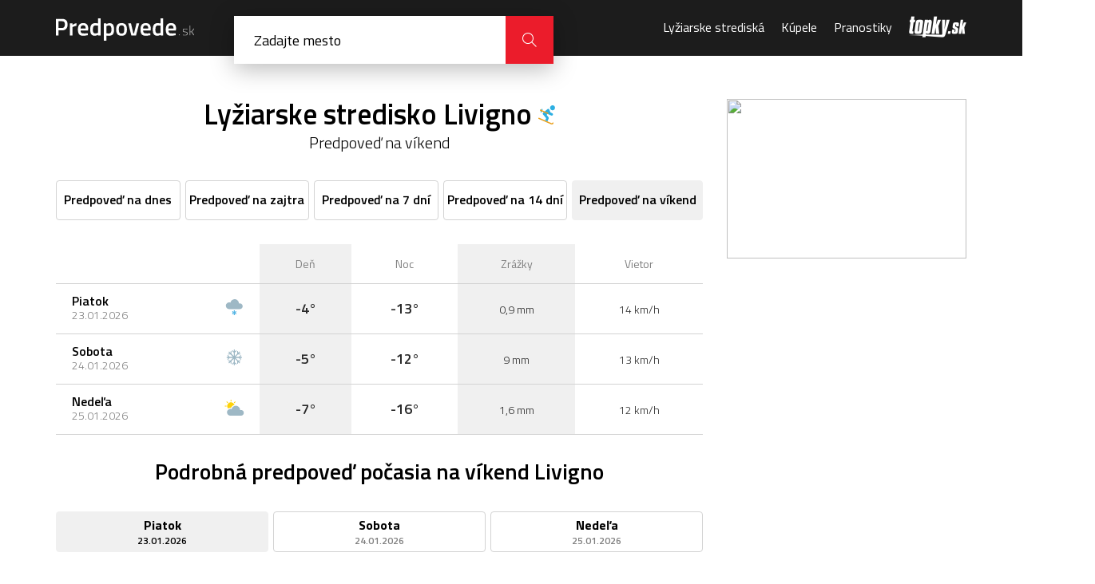

--- FILE ---
content_type: text/html; charset=UTF-8
request_url: https://predpovede.topky.sk/lyziarske-stredisko/pocasie-livigno/vikend
body_size: 5768
content:
<!doctype html>
<html lang="sk">
<head>
    <script>window.gdprAppliesGlobally=true;(function(){function a(e){if(!window.frames[e]){if(document.body&&document.body.firstChild){var t=document.body;var n=document.createElement("iframe");n.style.display="none";n.name=e;n.title=e;t.insertBefore(n,t.firstChild)}else{setTimeout(function(){a(e)},5)}}}function e(n,r,o,c,s){function e(e,t,n,a){if(typeof n!=="function"){return}if(!window[r]){window[r]=[]}var i=false;if(s){i=s(e,t,n)}if(!i){window[r].push({command:e,parameter:t,callback:n,version:a})}}e.stub=true;function t(a){if(!window[n]||window[n].stub!==true){return}if(!a.data){return}var i=typeof a.data==="string";var e;try{e=i?JSON.parse(a.data):a.data}catch(t){return}if(e[o]){var r=e[o];window[n](r.command,r.parameter,function(e,t){var n={};n[c]={returnValue:e,success:t,callId:r.callId};a.source.postMessage(i?JSON.stringify(n):n,"*")},r.version)}}if(typeof window[n]!=="function"){window[n]=e;if(window.addEventListener){window.addEventListener("message",t,false)}else{window.attachEvent("onmessage",t)}}}e("__tcfapi","__tcfapiBuffer","__tcfapiCall","__tcfapiReturn");a("__tcfapiLocator");(function(e){var t=document.createElement("script");t.id="spcloader";t.type="text/javascript";t.async=true;t.src="https://sdk.privacy-center.org/"+e+"/loader.js?target="+document.location.hostname;t.charset="utf-8";var n=document.getElementsByTagName("script")[0];n.parentNode.insertBefore(t,n)})("6851976e-5ccc-43e6-bfe4-b929fcc27bc1")})();</script> 
	<script src="https://zoznamstatic.sk/didomi/didomi.min.js"></script> 
	<meta charset="utf-8">
	<title>Lyžiarske stredisko Livigno (IT), predpoveď počasia na víkend | Predpovede.sk</title>
	<meta name="viewport" content="width=device-width, initial-scale=1, maximum-scale=1, user-scalable=no">
	<meta name="description" content="Podrobná predpoveď počasia pre lyžiarske stredisko Livigno na víkend. Aktualizované počasie cez deň a v noci, teploty a ďalšie informácie o počasí." />
	<meta name="autor" content="Zoznam s.r.o." />
	<meta property="og:image" content="https://cdn.predpovede.topky.sk/img/predpovede-og-image.png"/>
	<meta property="og:image:width" content="1200" />
	<meta property="og:image:height" content="630" />
	<base href="https://predpovede.topky.sk/" />
	<link rel="apple-touch-icon" sizes="57x57" href="https://cdn.predpovede.topky.sk/favicon/apple-icon-57x57.png">
	<link rel="apple-touch-icon" sizes="60x60" href="https://cdn.predpovede.topky.sk/favicon/apple-icon-60x60.png">
	<link rel="apple-touch-icon" sizes="72x72" href="https://cdn.predpovede.topky.sk/favicon/apple-icon-72x72.png">
	<link rel="apple-touch-icon" sizes="76x76" href="https://cdn.predpovede.topky.sk/favicon/apple-icon-76x76.png">
	<link rel="apple-touch-icon" sizes="114x114" href="https://cdn.predpovede.topky.sk/favicon/apple-icon-114x114.png">
	<link rel="apple-touch-icon" sizes="120x120" href="https://cdn.predpovede.topky.sk/favicon/apple-icon-120x120.png">
	<link rel="apple-touch-icon" sizes="144x144" href="https://cdn.predpovede.topky.sk/favicon/apple-icon-144x144.png">
	<link rel="apple-touch-icon" sizes="152x152" href="https://cdn.predpovede.topky.sk/favicon/apple-icon-152x152.png">
	<link rel="apple-touch-icon" sizes="180x180" href="https://cdn.predpovede.topky.sk/favicon/apple-icon-180x180.png">
	<link rel="icon" type="image/png" sizes="192x192"  href="https://cdn.predpovede.topky.sk/favicon/android-icon-192x192.png">
	<link rel="icon" type="image/png" sizes="32x32" href="https://cdn.predpovede.topky.sk/favicon/favicon-32x32.png">
	<link rel="icon" type="image/png" sizes="96x96" href="https://cdn.predpovede.topky.sk/favicon/favicon-96x96.png">
	<link rel="icon" type="image/png" sizes="16x16" href="https://cdn.predpovede.topky.sk/favicon/favicon-16x16.png">
	<link rel="manifest" href="https://cdn.predpovede.topky.sk/favicon/manifest.json">
	<meta name="msapplication-TileColor" content="#ffffff">
	<meta name="msapplication-TileImage" content="https://cdn.predpovede.topky.sk/favicon/ms-icon-144x144.png">
	<meta name="theme-color" content="#ffffff">
	<link rel="stylesheet" href="https://fonts.googleapis.com/css?family=Titillium+Web:300,400,600,700&amp;subset=latin-ext">
	<link rel="stylesheet" href="https://cdn.predpovede.topky.sk/css/style.css">
	<link rel="stylesheet" href="https://cdn.predpovede.topky.sk/css/add.css?v=12">
		<script src="https://ajax.googleapis.com/ajax/libs/jquery/3.3.1/jquery.min.js"></script>
	<script src="https://cdn.predpovede.topky.sk/js/slick.min.js"></script>
	<script src="https://cdn.predpovede.topky.sk/js/scripts.js?v=7"></script>
	<script src="https://cdn.predpovede.topky.sk/js/cookie.js"></script>
	<link rel="stylesheet" href="https://cdn.predpovede.topky.sk/chartist/chartist.min.css">
	<!-- Google Tag Manager -->
	<script>(function(w,d,s,l,i){w[l]=w[l]||[];w[l].push({'gtm.start':
	new Date().getTime(),event:'gtm.js'});var f=d.getElementsByTagName(s)[0],
	j=d.createElement(s),dl=l!='dataLayer'?'&l='+l:'';j.async=true;j.src=
	'https://www.googletagmanager.com/gtm.js?id='+i+dl;f.parentNode.insertBefore(j,f);
	})(window,document,'script','dataLayer','GTM-TZ68MQG');</script>
	<!-- End Google Tag Manager -->
	<script>
		var static_url = 'https://cdn.predpovede.topky.sk/';
	</script>
	<script async='async' src='https://www.googletagservices.com/tag/js/gpt.js'></script>
	<script src="https://cdn.predpovede.topky.sk/js/googletag_7_14.js?v=2"></script>
	</head>
	<body>
		<!-- Google Tag Manager (noscript) -->
		<noscript><iframe src="https://www.googletagmanager.com/ns.html?id=GTM-TZ68MQG"
		height="0" width="0" style="display:none;visibility:hidden"></iframe></noscript>
		<!-- End Google Tag Manager (noscript) -->
		<div id="main">
			<header>
				<div class="header-content">
					<div class="col-left">
						<a class="logo" href=""><img src="https://cdn.predpovede.topky.sk/img/logo.svg" alt="Predpovede.sk"></a>
						<form method="POST" class="search clearfix" autocomplete="off">
							<input type="text" name="search" placeholder="Zadajte mesto">
							<!--<button class="icon-position" type="button"></button>-->
							<div class="findl"><div></div><div></div></div>
							<button class="icon-close" type="button"></button>
							<button class="icon-magnifier" type="submit"></button>
							<ul>
																<li><a href="zoznam-miest">Zoznam všetkých slovenských miest a oblastí</a></li>
							</ul>
						</form>
						<div class="search-overlay"></div>
					</div>
					<div class="col-right">
						<nav>
							<ul>
								<li>
									<span>Menu</span>
									<button class="icon-close"></button>
								</li>
								<!--<li><a href="snehove-spravy">Snehové správy</a></li>-->
								<li><a href="lyziarske-strediska">Lyžiarske strediská</a></li>
								<li><a href="kupele">Kúpele</a></li>
								<li><a href="pranostiky">Pranostiky</a></li>
								<li>© Autorské práva sú vyhradené a vykonáva ich Zoznam, s.r.o.</li>
							</ul>
						</nav>
						<a class="topky-logo" href="https://www.topky.sk/" target="_blank"><i class="icon-topky"></i></a>
						<!--<button class="icon-position"></button>-->
						<button class="icon-magnifier"></button>
						<button class="icon-menu"></button>
					</div>
				</div>
			</header>
						<div class="main-content">
				<div class="main-content-left">
										<h1>Lyžiarske stredisko Livigno <img src="https://cdn.predpovede.topky.sk/img/ski.svg" /><div class="meteo-state">Predpoveď na víkend</div></h1>
					<ul class="meteo-overview-tabs city">
												<li><a href="lyziarske-stredisko/pocasie-livigno"><span>Predpoveď na dnes</span> <span>Dnes</span></a></li>						<li><a href="lyziarske-stredisko/pocasie-livigno/zajtra"><span>Predpoveď na zajtra</span> <span>zajtra</span></a></li>						<li><a href="lyziarske-stredisko/pocasie-livigno/7dni"><span>Predpoveď na 7 dní</span> <span>7 dní</span></a></li>						<li><a href="lyziarske-stredisko/pocasie-livigno/14dni"><span>Predpoveď na 14 dní</span> <span>14 dní</span></a></li>						<li class="current"><span>Predpoveď na víkend</span> <span>Víkend</span></li>					</ul>
										<div class="meteo-overview-tab-content current">
						<table class="type1">
							<tbody>
							<tr>
								<th></th>
								<th class="meteo-icon"></th>
								<th>Deň</th>
								<th>Noc</th>
								<th class="mobile-hide">Zrážky</th>
								<th class="mobile-hide">Vietor</th>
							</tr>
							<tr>
										<td><span class="date"><strong>Piatok</strong>23.01.2026</span></td>
										<td class="meteo-icon"><img src="https://cdn.predpovede.topky.sk/img/meteo/pocasie-slabe-snezenie.svg" alt="Predpoveď počasia - Slabé sneženie" title="Slabé sneženie"></td>
										<td><strong>-4°</strong></td>
										<td><strong>-13°</strong></td>
										<td class="mobile-hide"><small>0,9 mm</small></td>
										<td class="mobile-hide"><small>14 km/h</small></td>
									</tr><tr>
										<td><span class="date"><strong>Sobota</strong>24.01.2026</span></td>
										<td class="meteo-icon"><img src="https://cdn.predpovede.topky.sk/img/meteo/pocasie-snezenie.svg" alt="Predpoveď počasia - Mierny sneh" title="Mierny sneh"></td>
										<td><strong>-5°</strong></td>
										<td><strong>-12°</strong></td>
										<td class="mobile-hide"><small>9 mm</small></td>
										<td class="mobile-hide"><small>13 km/h</small></td>
									</tr><tr>
										<td><span class="date"><strong>Nedeľa</strong>25.01.2026</span></td>
										<td class="meteo-icon"><img src="https://cdn.predpovede.topky.sk/img/meteo/pocasie-polooblacno.svg" alt="Predpoveď počasia - Polooblačno" title="Polooblačno"></td>
										<td><strong>-7°</strong></td>
										<td><strong>-16°</strong></td>
										<td class="mobile-hide"><small>1,6 mm</small></td>
										<td class="mobile-hide"><small>12 km/h</small></td>
									</tr>							</tbody>
						</table>
					</div>					<div style="text-align:center;margin:0 auto 32px">
					<!-- /60012913/Predpovede-leaderboard -->
<div id='Predpovede-leaderboard'>
<script>googletag.cmd.push(function() { googletag.display('Predpovede-leaderboard'); });</script>
</div>
					</div>
					<h2 id="aktualne">Podrobná predpoveď počasia na víkend Livigno</h2>
					<div class="meteo-overview-week">
						<ul class="meteo-overview-tabs">
							<li data-tab="weekend-tab-piatok" class="current"><a href="lyziarske-stredisko/pocasie-livigno/vikend#piatok"><strong>Piatok</strong><span>23.01.2026</span></a></li><li data-tab="weekend-tab-sobota"><a href="lyziarske-stredisko/pocasie-livigno/vikend#sobota"><strong>Sobota</strong><span>24.01.2026</span></a></li><li data-tab="weekend-tab-nedela"><a href="lyziarske-stredisko/pocasie-livigno/vikend#nedela"><strong>Nedeľa</strong><span>25.01.2026</span></a></li>						</ul>
				<div id="weekend-tab-piatok" class="meteo-overview-tab-content current">						<div class="meteo-table">
							<div class="column">
								<div class="row meteo-info-top">
									<div class="meteo-info">Teplota</div>
								</div>
								<div class="row">
									<div class="meteo-info">Pocitová teplota</div>
								</div>
								<div class="row">
									<div class="meteo-info">Tlak vzduchu</div>
								</div>
								<div class="row">
									<div class="meteo-info">Riziko zrážok</div>
								</div>
								<div class="row">
									<div class="meteo-info">Množstvo zrážok</div>
								</div>
								<div class="row">
									<div class="meteo-info">Rýchlosť vetra</div>
								</div>
								<div class="row">
									<div class="meteo-info">Smer vetra</div>
								</div>
								<div class="row">
									<div class="meteo-info">Vlhkosť</div>
								</div>
								<div class="row">
									<div class="meteo-info">Viditeľnosť</div>
								</div>
							</div>
							
									<div class="column">
										<div class="row meteo-info-top">
											<div class="meteo-info">0:00</div>
											<img src="https://cdn.predpovede.topky.sk/img/meteo/pocasie-jasno-noc.svg" alt="Predpoveď počasia - Jasno" title="Jasno">
											<div class="meteo-value">-12°</div>
											<button class="icon-arrow-down"></button>
										</div>
										<div class="meteo-info-mobile">
											<div class="row">
												<div class="meteo-mobile-text">Pocitová teplota</div>
												<div class="meteo-value">-17°</div>
											</div>
											<div class="row">
												<div class="meteo-mobile-text">Tlak vzduchu</div>
												<div class="meteo-value">1005 hPA</div>
											</div>
											<div class="row">
												<div class="meteo-mobile-text">Riziko zrážok</div>
												<div class="meteo-value">0 %</div>
											</div>
											<div class="row">
												<div class="meteo-mobile-text">Množstvo zrážok</div>
												<div class="meteo-value">0,0 mm</div>
											</div>
											<div class="row">
												<div class="meteo-mobile-text">Rýchlosť vetra</div>
												<div class="meteo-value">7 km/h</div>
											</div>
											<div class="row">
												<div class="meteo-mobile-text">Smer vetra</div>
												<div class="meteo-value"><img src="https://cdn.predpovede.topky.sk/img/meteo/winddir.svg" class="winddir" style="transform: rotate(202deg)" title="JJZ" /></div>
											</div>
											<div class="row">
												<div class="meteo-mobile-text">Vlhkosť</div>
												<div class="meteo-value">66 %</div>
											</div>
											<div class="row">
												<div class="meteo-mobile-text">Viditeľnosť</div>
												<div class="meteo-value">>10 km</div>
											</div>
										</div>
									</div>
									<div class="column">
										<div class="row meteo-info-top">
											<div class="meteo-info">3:00</div>
											<img src="https://cdn.predpovede.topky.sk/img/meteo/pocasie-jasno-noc.svg" alt="Predpoveď počasia - Jasno" title="Jasno">
											<div class="meteo-value">-13°</div>
											<button class="icon-arrow-down"></button>
										</div>
										<div class="meteo-info-mobile">
											<div class="row">
												<div class="meteo-mobile-text">Pocitová teplota</div>
												<div class="meteo-value">-18°</div>
											</div>
											<div class="row">
												<div class="meteo-mobile-text">Tlak vzduchu</div>
												<div class="meteo-value">1006 hPA</div>
											</div>
											<div class="row">
												<div class="meteo-mobile-text">Riziko zrážok</div>
												<div class="meteo-value">0 %</div>
											</div>
											<div class="row">
												<div class="meteo-mobile-text">Množstvo zrážok</div>
												<div class="meteo-value">0,0 mm</div>
											</div>
											<div class="row">
												<div class="meteo-mobile-text">Rýchlosť vetra</div>
												<div class="meteo-value">9 km/h</div>
											</div>
											<div class="row">
												<div class="meteo-mobile-text">Smer vetra</div>
												<div class="meteo-value"><img src="https://cdn.predpovede.topky.sk/img/meteo/winddir.svg" class="winddir" style="transform: rotate(200deg)" title="JJZ" /></div>
											</div>
											<div class="row">
												<div class="meteo-mobile-text">Vlhkosť</div>
												<div class="meteo-value">76 %</div>
											</div>
											<div class="row">
												<div class="meteo-mobile-text">Viditeľnosť</div>
												<div class="meteo-value">>10 km</div>
											</div>
										</div>
									</div>
									<div class="column">
										<div class="row meteo-info-top">
											<div class="meteo-info">6:00</div>
											<img src="https://cdn.predpovede.topky.sk/img/meteo/pocasie-polooblacno-noc.svg" alt="Predpoveď počasia - Polooblačno" title="Polooblačno">
											<div class="meteo-value">-12°</div>
											<button class="icon-arrow-down"></button>
										</div>
										<div class="meteo-info-mobile">
											<div class="row">
												<div class="meteo-mobile-text">Pocitová teplota</div>
												<div class="meteo-value">-17°</div>
											</div>
											<div class="row">
												<div class="meteo-mobile-text">Tlak vzduchu</div>
												<div class="meteo-value">1004 hPA</div>
											</div>
											<div class="row">
												<div class="meteo-mobile-text">Riziko zrážok</div>
												<div class="meteo-value">0 %</div>
											</div>
											<div class="row">
												<div class="meteo-mobile-text">Množstvo zrážok</div>
												<div class="meteo-value">0,0 mm</div>
											</div>
											<div class="row">
												<div class="meteo-mobile-text">Rýchlosť vetra</div>
												<div class="meteo-value">11 km/h</div>
											</div>
											<div class="row">
												<div class="meteo-mobile-text">Smer vetra</div>
												<div class="meteo-value"><img src="https://cdn.predpovede.topky.sk/img/meteo/winddir.svg" class="winddir" style="transform: rotate(192deg)" title="JJZ" /></div>
											</div>
											<div class="row">
												<div class="meteo-mobile-text">Vlhkosť</div>
												<div class="meteo-value">87 %</div>
											</div>
											<div class="row">
												<div class="meteo-mobile-text">Viditeľnosť</div>
												<div class="meteo-value">>10 km</div>
											</div>
										</div>
									</div>
									<div class="column">
										<div class="row meteo-info-top">
											<div class="meteo-info">9:00</div>
											<img src="https://cdn.predpovede.topky.sk/img/meteo/pocasie-slabe-snezenie.svg" alt="Predpoveď počasia - Slabé sneženie" title="Slabé sneženie">
											<div class="meteo-value">-10°</div>
											<button class="icon-arrow-down"></button>
										</div>
										<div class="meteo-info-mobile">
											<div class="row">
												<div class="meteo-mobile-text">Pocitová teplota</div>
												<div class="meteo-value">-15°</div>
											</div>
											<div class="row">
												<div class="meteo-mobile-text">Tlak vzduchu</div>
												<div class="meteo-value">1004 hPA</div>
											</div>
											<div class="row">
												<div class="meteo-mobile-text">Riziko zrážok</div>
												<div class="meteo-value">0 %</div>
											</div>
											<div class="row">
												<div class="meteo-mobile-text">Množstvo zrážok</div>
												<div class="meteo-value">0,0 mm</div>
											</div>
											<div class="row">
												<div class="meteo-mobile-text">Rýchlosť vetra</div>
												<div class="meteo-value">12 km/h</div>
											</div>
											<div class="row">
												<div class="meteo-mobile-text">Smer vetra</div>
												<div class="meteo-value"><img src="https://cdn.predpovede.topky.sk/img/meteo/winddir.svg" class="winddir" style="transform: rotate(188deg)" title="J" /></div>
											</div>
											<div class="row">
												<div class="meteo-mobile-text">Vlhkosť</div>
												<div class="meteo-value">93 %</div>
											</div>
											<div class="row">
												<div class="meteo-mobile-text">Viditeľnosť</div>
												<div class="meteo-value">>10 km</div>
											</div>
										</div>
									</div>
									<div class="column">
										<div class="row meteo-info-top">
											<div class="meteo-info">12:00</div>
											<img src="https://cdn.predpovede.topky.sk/img/meteo/pocasie-slabe-snezenie.svg" alt="Predpoveď počasia - Slabé sneženie" title="Slabé sneženie">
											<div class="meteo-value">-4°</div>
											<button class="icon-arrow-down"></button>
										</div>
										<div class="meteo-info-mobile">
											<div class="row">
												<div class="meteo-mobile-text">Pocitová teplota</div>
												<div class="meteo-value">-9°</div>
											</div>
											<div class="row">
												<div class="meteo-mobile-text">Tlak vzduchu</div>
												<div class="meteo-value">999 hPA</div>
											</div>
											<div class="row">
												<div class="meteo-mobile-text">Riziko zrážok</div>
												<div class="meteo-value">0 %</div>
											</div>
											<div class="row">
												<div class="meteo-mobile-text">Množstvo zrážok</div>
												<div class="meteo-value">0,0 mm</div>
											</div>
											<div class="row">
												<div class="meteo-mobile-text">Rýchlosť vetra</div>
												<div class="meteo-value">14 km/h</div>
											</div>
											<div class="row">
												<div class="meteo-mobile-text">Smer vetra</div>
												<div class="meteo-value"><img src="https://cdn.predpovede.topky.sk/img/meteo/winddir.svg" class="winddir" style="transform: rotate(181deg)" title="J" /></div>
											</div>
											<div class="row">
												<div class="meteo-mobile-text">Vlhkosť</div>
												<div class="meteo-value">90 %</div>
											</div>
											<div class="row">
												<div class="meteo-mobile-text">Viditeľnosť</div>
												<div class="meteo-value">>10 km</div>
											</div>
										</div>
									</div>
									<div class="column">
										<div class="row meteo-info-top">
											<div class="meteo-info">15:00</div>
											<img src="https://cdn.predpovede.topky.sk/img/meteo/pocasie-slabe-snezenie.svg" alt="Predpoveď počasia - Slabé sneženie" title="Slabé sneženie">
											<div class="meteo-value">-4°</div>
											<button class="icon-arrow-down"></button>
										</div>
										<div class="meteo-info-mobile">
											<div class="row">
												<div class="meteo-mobile-text">Pocitová teplota</div>
												<div class="meteo-value">-9°</div>
											</div>
											<div class="row">
												<div class="meteo-mobile-text">Tlak vzduchu</div>
												<div class="meteo-value">999 hPA</div>
											</div>
											<div class="row">
												<div class="meteo-mobile-text">Riziko zrážok</div>
												<div class="meteo-value">100 %</div>
											</div>
											<div class="row">
												<div class="meteo-mobile-text">Množstvo zrážok</div>
												<div class="meteo-value">0,1 mm</div>
											</div>
											<div class="row">
												<div class="meteo-mobile-text">Rýchlosť vetra</div>
												<div class="meteo-value">12 km/h</div>
											</div>
											<div class="row">
												<div class="meteo-mobile-text">Smer vetra</div>
												<div class="meteo-value"><img src="https://cdn.predpovede.topky.sk/img/meteo/winddir.svg" class="winddir" style="transform: rotate(170deg)" title="J" /></div>
											</div>
											<div class="row">
												<div class="meteo-mobile-text">Vlhkosť</div>
												<div class="meteo-value">89 %</div>
											</div>
											<div class="row">
												<div class="meteo-mobile-text">Viditeľnosť</div>
												<div class="meteo-value">>10 km</div>
											</div>
										</div>
									</div>
									<div class="column">
										<div class="row meteo-info-top">
											<div class="meteo-info">18:00</div>
											<img src="https://cdn.predpovede.topky.sk/img/meteo/pocasie-slabe-snezenie.svg" alt="Predpoveď počasia - Slabé sneženie" title="Slabé sneženie">
											<div class="meteo-value">-9°</div>
											<button class="icon-arrow-down"></button>
										</div>
										<div class="meteo-info-mobile">
											<div class="row">
												<div class="meteo-mobile-text">Pocitová teplota</div>
												<div class="meteo-value">-15°</div>
											</div>
											<div class="row">
												<div class="meteo-mobile-text">Tlak vzduchu</div>
												<div class="meteo-value">1002 hPA</div>
											</div>
											<div class="row">
												<div class="meteo-mobile-text">Riziko zrážok</div>
												<div class="meteo-value">100 %</div>
											</div>
											<div class="row">
												<div class="meteo-mobile-text">Množstvo zrážok</div>
												<div class="meteo-value">0,1 mm</div>
											</div>
											<div class="row">
												<div class="meteo-mobile-text">Rýchlosť vetra</div>
												<div class="meteo-value">12 km/h</div>
											</div>
											<div class="row">
												<div class="meteo-mobile-text">Smer vetra</div>
												<div class="meteo-value"><img src="https://cdn.predpovede.topky.sk/img/meteo/winddir.svg" class="winddir" style="transform: rotate(173deg)" title="J" /></div>
											</div>
											<div class="row">
												<div class="meteo-mobile-text">Vlhkosť</div>
												<div class="meteo-value">96 %</div>
											</div>
											<div class="row">
												<div class="meteo-mobile-text">Viditeľnosť</div>
												<div class="meteo-value">>10 km</div>
											</div>
										</div>
									</div>
									<div class="column">
										<div class="row meteo-info-top">
											<div class="meteo-info">21:00</div>
											<img src="https://cdn.predpovede.topky.sk/img/meteo/pocasie-snezenie.svg" alt="Predpoveď počasia - Mierny sneh" title="Mierny sneh">
											<div class="meteo-value">-10°</div>
											<button class="icon-arrow-down"></button>
										</div>
										<div class="meteo-info-mobile">
											<div class="row">
												<div class="meteo-mobile-text">Pocitová teplota</div>
												<div class="meteo-value">-17°</div>
											</div>
											<div class="row">
												<div class="meteo-mobile-text">Tlak vzduchu</div>
												<div class="meteo-value">1004 hPA</div>
											</div>
											<div class="row">
												<div class="meteo-mobile-text">Riziko zrážok</div>
												<div class="meteo-value">100 %</div>
											</div>
											<div class="row">
												<div class="meteo-mobile-text">Množstvo zrážok</div>
												<div class="meteo-value">0,1 mm</div>
											</div>
											<div class="row">
												<div class="meteo-mobile-text">Rýchlosť vetra</div>
												<div class="meteo-value">13 km/h</div>
											</div>
											<div class="row">
												<div class="meteo-mobile-text">Smer vetra</div>
												<div class="meteo-value"><img src="https://cdn.predpovede.topky.sk/img/meteo/winddir.svg" class="winddir" style="transform: rotate(170deg)" title="J" /></div>
											</div>
											<div class="row">
												<div class="meteo-mobile-text">Vlhkosť</div>
												<div class="meteo-value">98 %</div>
											</div>
											<div class="row">
												<div class="meteo-mobile-text">Viditeľnosť</div>
												<div class="meteo-value">5 km</div>
											</div>
										</div>
									</div>						</div>
				</div><div id="weekend-tab-sobota" class="meteo-overview-tab-content">						<div class="meteo-table">
							<div class="column">
								<div class="row meteo-info-top">
									<div class="meteo-info">Teplota</div>
								</div>
								<div class="row">
									<div class="meteo-info">Pocitová teplota</div>
								</div>
								<div class="row">
									<div class="meteo-info">Tlak vzduchu</div>
								</div>
								<div class="row">
									<div class="meteo-info">Riziko zrážok</div>
								</div>
								<div class="row">
									<div class="meteo-info">Množstvo zrážok</div>
								</div>
								<div class="row">
									<div class="meteo-info">Rýchlosť vetra</div>
								</div>
								<div class="row">
									<div class="meteo-info">Smer vetra</div>
								</div>
								<div class="row">
									<div class="meteo-info">Vlhkosť</div>
								</div>
								<div class="row">
									<div class="meteo-info">Viditeľnosť</div>
								</div>
							</div>
							
									<div class="column">
										<div class="row meteo-info-top">
											<div class="meteo-info">0:00</div>
											<img src="https://cdn.predpovede.topky.sk/img/meteo/pocasie-snezenie.svg" alt="Predpoveď počasia - Ťažký sneh" title="Ťažký sneh">
											<div class="meteo-value">-8°</div>
											<button class="icon-arrow-down"></button>
										</div>
										<div class="meteo-info-mobile">
											<div class="row">
												<div class="meteo-mobile-text">Pocitová teplota</div>
												<div class="meteo-value">-13°</div>
											</div>
											<div class="row">
												<div class="meteo-mobile-text">Tlak vzduchu</div>
												<div class="meteo-value">1001 hPA</div>
											</div>
											<div class="row">
												<div class="meteo-mobile-text">Riziko zrážok</div>
												<div class="meteo-value">100 %</div>
											</div>
											<div class="row">
												<div class="meteo-mobile-text">Množstvo zrážok</div>
												<div class="meteo-value">0,4 mm</div>
											</div>
											<div class="row">
												<div class="meteo-mobile-text">Rýchlosť vetra</div>
												<div class="meteo-value">13 km/h</div>
											</div>
											<div class="row">
												<div class="meteo-mobile-text">Smer vetra</div>
												<div class="meteo-value"><img src="https://cdn.predpovede.topky.sk/img/meteo/winddir.svg" class="winddir" style="transform: rotate(170deg)" title="J" /></div>
											</div>
											<div class="row">
												<div class="meteo-mobile-text">Vlhkosť</div>
												<div class="meteo-value">96 %</div>
											</div>
											<div class="row">
												<div class="meteo-mobile-text">Viditeľnosť</div>
												<div class="meteo-value">2 km</div>
											</div>
										</div>
									</div>
									<div class="column">
										<div class="row meteo-info-top">
											<div class="meteo-info">3:00</div>
											<img src="https://cdn.predpovede.topky.sk/img/meteo/pocasie-slabe-snezenie.svg" alt="Predpoveď počasia - Slabé sneženie" title="Slabé sneženie">
											<div class="meteo-value">-10°</div>
											<button class="icon-arrow-down"></button>
										</div>
										<div class="meteo-info-mobile">
											<div class="row">
												<div class="meteo-mobile-text">Pocitová teplota</div>
												<div class="meteo-value">-16°</div>
											</div>
											<div class="row">
												<div class="meteo-mobile-text">Tlak vzduchu</div>
												<div class="meteo-value">1002 hPA</div>
											</div>
											<div class="row">
												<div class="meteo-mobile-text">Riziko zrážok</div>
												<div class="meteo-value">100 %</div>
											</div>
											<div class="row">
												<div class="meteo-mobile-text">Množstvo zrážok</div>
												<div class="meteo-value">0,1 mm</div>
											</div>
											<div class="row">
												<div class="meteo-mobile-text">Rýchlosť vetra</div>
												<div class="meteo-value">11 km/h</div>
											</div>
											<div class="row">
												<div class="meteo-mobile-text">Smer vetra</div>
												<div class="meteo-value"><img src="https://cdn.predpovede.topky.sk/img/meteo/winddir.svg" class="winddir" style="transform: rotate(161deg)" title="JJV" /></div>
											</div>
											<div class="row">
												<div class="meteo-mobile-text">Vlhkosť</div>
												<div class="meteo-value">97 %</div>
											</div>
											<div class="row">
												<div class="meteo-mobile-text">Viditeľnosť</div>
												<div class="meteo-value">>10 km</div>
											</div>
										</div>
									</div>
									<div class="column">
										<div class="row meteo-info-top">
											<div class="meteo-info">6:00</div>
											<img src="https://cdn.predpovede.topky.sk/img/meteo/pocasie-slabe-snezenie.svg" alt="Predpoveď počasia - Slabé sneženie" title="Slabé sneženie">
											<div class="meteo-value">-11°</div>
											<button class="icon-arrow-down"></button>
										</div>
										<div class="meteo-info-mobile">
											<div class="row">
												<div class="meteo-mobile-text">Pocitová teplota</div>
												<div class="meteo-value">-16°</div>
											</div>
											<div class="row">
												<div class="meteo-mobile-text">Tlak vzduchu</div>
												<div class="meteo-value">1002 hPA</div>
											</div>
											<div class="row">
												<div class="meteo-mobile-text">Riziko zrážok</div>
												<div class="meteo-value">0 %</div>
											</div>
											<div class="row">
												<div class="meteo-mobile-text">Množstvo zrážok</div>
												<div class="meteo-value">0,0 mm</div>
											</div>
											<div class="row">
												<div class="meteo-mobile-text">Rýchlosť vetra</div>
												<div class="meteo-value">8 km/h</div>
											</div>
											<div class="row">
												<div class="meteo-mobile-text">Smer vetra</div>
												<div class="meteo-value"><img src="https://cdn.predpovede.topky.sk/img/meteo/winddir.svg" class="winddir" style="transform: rotate(141deg)" title="JV" /></div>
											</div>
											<div class="row">
												<div class="meteo-mobile-text">Vlhkosť</div>
												<div class="meteo-value">98 %</div>
											</div>
											<div class="row">
												<div class="meteo-mobile-text">Viditeľnosť</div>
												<div class="meteo-value">>10 km</div>
											</div>
										</div>
									</div>
									<div class="column">
										<div class="row meteo-info-top">
											<div class="meteo-info">9:00</div>
											<img src="https://cdn.predpovede.topky.sk/img/meteo/pocasie-snezenie.svg" alt="Predpoveď počasia - Ťažký sneh" title="Ťažký sneh">
											<div class="meteo-value">-7°</div>
											<button class="icon-arrow-down"></button>
										</div>
										<div class="meteo-info-mobile">
											<div class="row">
												<div class="meteo-mobile-text">Pocitová teplota</div>
												<div class="meteo-value">-11°</div>
											</div>
											<div class="row">
												<div class="meteo-mobile-text">Tlak vzduchu</div>
												<div class="meteo-value">999 hPA</div>
											</div>
											<div class="row">
												<div class="meteo-mobile-text">Riziko zrážok</div>
												<div class="meteo-value">100 %</div>
											</div>
											<div class="row">
												<div class="meteo-mobile-text">Množstvo zrážok</div>
												<div class="meteo-value">0,3 mm</div>
											</div>
											<div class="row">
												<div class="meteo-mobile-text">Rýchlosť vetra</div>
												<div class="meteo-value">7 km/h</div>
											</div>
											<div class="row">
												<div class="meteo-mobile-text">Smer vetra</div>
												<div class="meteo-value"><img src="https://cdn.predpovede.topky.sk/img/meteo/winddir.svg" class="winddir" style="transform: rotate(137deg)" title="JV" /></div>
											</div>
											<div class="row">
												<div class="meteo-mobile-text">Vlhkosť</div>
												<div class="meteo-value">95 %</div>
											</div>
											<div class="row">
												<div class="meteo-mobile-text">Viditeľnosť</div>
												<div class="meteo-value">2 km</div>
											</div>
										</div>
									</div>
									<div class="column">
										<div class="row meteo-info-top">
											<div class="meteo-info">12:00</div>
											<img src="https://cdn.predpovede.topky.sk/img/meteo/pocasie-snezenie.svg" alt="Predpoveď počasia - Mierny sneh" title="Mierny sneh">
											<div class="meteo-value">-5°</div>
											<button class="icon-arrow-down"></button>
										</div>
										<div class="meteo-info-mobile">
											<div class="row">
												<div class="meteo-mobile-text">Pocitová teplota</div>
												<div class="meteo-value">-10°</div>
											</div>
											<div class="row">
												<div class="meteo-mobile-text">Tlak vzduchu</div>
												<div class="meteo-value">996 hPA</div>
											</div>
											<div class="row">
												<div class="meteo-mobile-text">Riziko zrážok</div>
												<div class="meteo-value">100 %</div>
											</div>
											<div class="row">
												<div class="meteo-mobile-text">Množstvo zrážok</div>
												<div class="meteo-value">0,1 mm</div>
											</div>
											<div class="row">
												<div class="meteo-mobile-text">Rýchlosť vetra</div>
												<div class="meteo-value">11 km/h</div>
											</div>
											<div class="row">
												<div class="meteo-mobile-text">Smer vetra</div>
												<div class="meteo-value"><img src="https://cdn.predpovede.topky.sk/img/meteo/winddir.svg" class="winddir" style="transform: rotate(147deg)" title="JJV" /></div>
											</div>
											<div class="row">
												<div class="meteo-mobile-text">Vlhkosť</div>
												<div class="meteo-value">87 %</div>
											</div>
											<div class="row">
												<div class="meteo-mobile-text">Viditeľnosť</div>
												<div class="meteo-value">7 km</div>
											</div>
										</div>
									</div>
									<div class="column">
										<div class="row meteo-info-top">
											<div class="meteo-info">15:00</div>
											<img src="https://cdn.predpovede.topky.sk/img/meteo/pocasie-dazd-so-snehom.svg" alt="Predpoveď počasia - Ľahký mrazivý dážď" title="Ľahký mrazivý dážď">
											<div class="meteo-value">-5°</div>
											<button class="icon-arrow-down"></button>
										</div>
										<div class="meteo-info-mobile">
											<div class="row">
												<div class="meteo-mobile-text">Pocitová teplota</div>
												<div class="meteo-value">-9°</div>
											</div>
											<div class="row">
												<div class="meteo-mobile-text">Tlak vzduchu</div>
												<div class="meteo-value">994 hPA</div>
											</div>
											<div class="row">
												<div class="meteo-mobile-text">Riziko zrážok</div>
												<div class="meteo-value">0 %</div>
											</div>
											<div class="row">
												<div class="meteo-mobile-text">Množstvo zrážok</div>
												<div class="meteo-value">0,0 mm</div>
											</div>
											<div class="row">
												<div class="meteo-mobile-text">Rýchlosť vetra</div>
												<div class="meteo-value">9 km/h</div>
											</div>
											<div class="row">
												<div class="meteo-mobile-text">Smer vetra</div>
												<div class="meteo-value"><img src="https://cdn.predpovede.topky.sk/img/meteo/winddir.svg" class="winddir" style="transform: rotate(134deg)" title="JV" /></div>
											</div>
											<div class="row">
												<div class="meteo-mobile-text">Vlhkosť</div>
												<div class="meteo-value">82 %</div>
											</div>
											<div class="row">
												<div class="meteo-mobile-text">Viditeľnosť</div>
												<div class="meteo-value">>10 km</div>
											</div>
										</div>
									</div>
									<div class="column">
										<div class="row meteo-info-top">
											<div class="meteo-info">18:00</div>
											<img src="https://cdn.predpovede.topky.sk/img/meteo/pocasie-snezenie.svg" alt="Predpoveď počasia - Mierne alebo ťažké snehové prehánky" title="Mierne alebo ťažké snehové prehánky">
											<div class="meteo-value">-10°</div>
											<button class="icon-arrow-down"></button>
										</div>
										<div class="meteo-info-mobile">
											<div class="row">
												<div class="meteo-mobile-text">Pocitová teplota</div>
												<div class="meteo-value">-13°</div>
											</div>
											<div class="row">
												<div class="meteo-mobile-text">Tlak vzduchu</div>
												<div class="meteo-value">995 hPA</div>
											</div>
											<div class="row">
												<div class="meteo-mobile-text">Riziko zrážok</div>
												<div class="meteo-value">100 %</div>
											</div>
											<div class="row">
												<div class="meteo-mobile-text">Množstvo zrážok</div>
												<div class="meteo-value">0,2 mm</div>
											</div>
											<div class="row">
												<div class="meteo-mobile-text">Rýchlosť vetra</div>
												<div class="meteo-value">6 km/h</div>
											</div>
											<div class="row">
												<div class="meteo-mobile-text">Smer vetra</div>
												<div class="meteo-value"><img src="https://cdn.predpovede.topky.sk/img/meteo/winddir.svg" class="winddir" style="transform: rotate(118deg)" title="VJV" /></div>
											</div>
											<div class="row">
												<div class="meteo-mobile-text">Vlhkosť</div>
												<div class="meteo-value">97 %</div>
											</div>
											<div class="row">
												<div class="meteo-mobile-text">Viditeľnosť</div>
												<div class="meteo-value">7 km</div>
											</div>
										</div>
									</div>
									<div class="column">
										<div class="row meteo-info-top">
											<div class="meteo-info">21:00</div>
											<img src="https://cdn.predpovede.topky.sk/img/meteo/pocasie-snezenie.svg" alt="Predpoveď počasia - Ťažký sneh" title="Ťažký sneh">
											<div class="meteo-value">-7°</div>
											<button class="icon-arrow-down"></button>
										</div>
										<div class="meteo-info-mobile">
											<div class="row">
												<div class="meteo-mobile-text">Pocitová teplota</div>
												<div class="meteo-value">-12°</div>
											</div>
											<div class="row">
												<div class="meteo-mobile-text">Tlak vzduchu</div>
												<div class="meteo-value">994 hPA</div>
											</div>
											<div class="row">
												<div class="meteo-mobile-text">Riziko zrážok</div>
												<div class="meteo-value">100 %</div>
											</div>
											<div class="row">
												<div class="meteo-mobile-text">Množstvo zrážok</div>
												<div class="meteo-value">1,6 mm</div>
											</div>
											<div class="row">
												<div class="meteo-mobile-text">Rýchlosť vetra</div>
												<div class="meteo-value">10 km/h</div>
											</div>
											<div class="row">
												<div class="meteo-mobile-text">Smer vetra</div>
												<div class="meteo-value"><img src="https://cdn.predpovede.topky.sk/img/meteo/winddir.svg" class="winddir" style="transform: rotate(186deg)" title="J" /></div>
											</div>
											<div class="row">
												<div class="meteo-mobile-text">Vlhkosť</div>
												<div class="meteo-value">96 %</div>
											</div>
											<div class="row">
												<div class="meteo-mobile-text">Viditeľnosť</div>
												<div class="meteo-value">2 km</div>
											</div>
										</div>
									</div>						</div>
				</div><div id="weekend-tab-nedela" class="meteo-overview-tab-content">						<div class="meteo-table">
							<div class="column">
								<div class="row meteo-info-top">
									<div class="meteo-info">Teplota</div>
								</div>
								<div class="row">
									<div class="meteo-info">Pocitová teplota</div>
								</div>
								<div class="row">
									<div class="meteo-info">Tlak vzduchu</div>
								</div>
								<div class="row">
									<div class="meteo-info">Riziko zrážok</div>
								</div>
								<div class="row">
									<div class="meteo-info">Množstvo zrážok</div>
								</div>
								<div class="row">
									<div class="meteo-info">Rýchlosť vetra</div>
								</div>
								<div class="row">
									<div class="meteo-info">Smer vetra</div>
								</div>
								<div class="row">
									<div class="meteo-info">Vlhkosť</div>
								</div>
								<div class="row">
									<div class="meteo-info">Viditeľnosť</div>
								</div>
							</div>
							
									<div class="column">
										<div class="row meteo-info-top">
											<div class="meteo-info">0:00</div>
											<img src="https://cdn.predpovede.topky.sk/img/meteo/pocasie-snezenie.svg" alt="Predpoveď počasia - Ťažký sneh" title="Ťažký sneh">
											<div class="meteo-value">-9°</div>
											<button class="icon-arrow-down"></button>
										</div>
										<div class="meteo-info-mobile">
											<div class="row">
												<div class="meteo-mobile-text">Pocitová teplota</div>
												<div class="meteo-value">-15°</div>
											</div>
											<div class="row">
												<div class="meteo-mobile-text">Tlak vzduchu</div>
												<div class="meteo-value">997 hPA</div>
											</div>
											<div class="row">
												<div class="meteo-mobile-text">Riziko zrážok</div>
												<div class="meteo-value">100 %</div>
											</div>
											<div class="row">
												<div class="meteo-mobile-text">Množstvo zrážok</div>
												<div class="meteo-value">0,7 mm</div>
											</div>
											<div class="row">
												<div class="meteo-mobile-text">Rýchlosť vetra</div>
												<div class="meteo-value">12 km/h</div>
											</div>
											<div class="row">
												<div class="meteo-mobile-text">Smer vetra</div>
												<div class="meteo-value"><img src="https://cdn.predpovede.topky.sk/img/meteo/winddir.svg" class="winddir" style="transform: rotate(197deg)" title="JJZ" /></div>
											</div>
											<div class="row">
												<div class="meteo-mobile-text">Vlhkosť</div>
												<div class="meteo-value">95 %</div>
											</div>
											<div class="row">
												<div class="meteo-mobile-text">Viditeľnosť</div>
												<div class="meteo-value">2 km</div>
											</div>
										</div>
									</div>
									<div class="column">
										<div class="row meteo-info-top">
											<div class="meteo-info">3:00</div>
											<img src="https://cdn.predpovede.topky.sk/img/meteo/pocasie-slabe-snezenie.svg" alt="Predpoveď počasia - Slabé sneženie" title="Slabé sneženie">
											<div class="meteo-value">-10°</div>
											<button class="icon-arrow-down"></button>
										</div>
										<div class="meteo-info-mobile">
											<div class="row">
												<div class="meteo-mobile-text">Pocitová teplota</div>
												<div class="meteo-value">-13°</div>
											</div>
											<div class="row">
												<div class="meteo-mobile-text">Tlak vzduchu</div>
												<div class="meteo-value">999 hPA</div>
											</div>
											<div class="row">
												<div class="meteo-mobile-text">Riziko zrážok</div>
												<div class="meteo-value">100 %</div>
											</div>
											<div class="row">
												<div class="meteo-mobile-text">Množstvo zrážok</div>
												<div class="meteo-value">0,1 mm</div>
											</div>
											<div class="row">
												<div class="meteo-mobile-text">Rýchlosť vetra</div>
												<div class="meteo-value">6 km/h</div>
											</div>
											<div class="row">
												<div class="meteo-mobile-text">Smer vetra</div>
												<div class="meteo-value"><img src="https://cdn.predpovede.topky.sk/img/meteo/winddir.svg" class="winddir" style="transform: rotate(212deg)" title="JJZ" /></div>
											</div>
											<div class="row">
												<div class="meteo-mobile-text">Vlhkosť</div>
												<div class="meteo-value">96 %</div>
											</div>
											<div class="row">
												<div class="meteo-mobile-text">Viditeľnosť</div>
												<div class="meteo-value">>10 km</div>
											</div>
										</div>
									</div>
									<div class="column">
										<div class="row meteo-info-top">
											<div class="meteo-info">6:00</div>
											<img src="https://cdn.predpovede.topky.sk/img/meteo/pocasie-hmlisto.svg" alt="Predpoveď počasia - Hmla s mrazom" title="Hmla s mrazom">
											<div class="meteo-value">-16°</div>
											<button class="icon-arrow-down"></button>
										</div>
										<div class="meteo-info-mobile">
											<div class="row">
												<div class="meteo-mobile-text">Pocitová teplota</div>
												<div class="meteo-value">-19°</div>
											</div>
											<div class="row">
												<div class="meteo-mobile-text">Tlak vzduchu</div>
												<div class="meteo-value">1003 hPA</div>
											</div>
											<div class="row">
												<div class="meteo-mobile-text">Riziko zrážok</div>
												<div class="meteo-value">0 %</div>
											</div>
											<div class="row">
												<div class="meteo-mobile-text">Množstvo zrážok</div>
												<div class="meteo-value">0,0 mm</div>
											</div>
											<div class="row">
												<div class="meteo-mobile-text">Rýchlosť vetra</div>
												<div class="meteo-value">4 km/h</div>
											</div>
											<div class="row">
												<div class="meteo-mobile-text">Smer vetra</div>
												<div class="meteo-value"><img src="https://cdn.predpovede.topky.sk/img/meteo/winddir.svg" class="winddir" style="transform: rotate(260deg)" title="Z" /></div>
											</div>
											<div class="row">
												<div class="meteo-mobile-text">Vlhkosť</div>
												<div class="meteo-value">97 %</div>
											</div>
											<div class="row">
												<div class="meteo-mobile-text">Viditeľnosť</div>
												<div class="meteo-value">0 km</div>
											</div>
										</div>
									</div>
									<div class="column">
										<div class="row meteo-info-top">
											<div class="meteo-info">9:00</div>
											<img src="https://cdn.predpovede.topky.sk/img/meteo/pocasie-jasno.svg" alt="Predpoveď počasia - Jasno" title="Jasno">
											<div class="meteo-value">-14°</div>
											<button class="icon-arrow-down"></button>
										</div>
										<div class="meteo-info-mobile">
											<div class="row">
												<div class="meteo-mobile-text">Pocitová teplota</div>
												<div class="meteo-value">-16°</div>
											</div>
											<div class="row">
												<div class="meteo-mobile-text">Tlak vzduchu</div>
												<div class="meteo-value">1002 hPA</div>
											</div>
											<div class="row">
												<div class="meteo-mobile-text">Riziko zrážok</div>
												<div class="meteo-value">0 %</div>
											</div>
											<div class="row">
												<div class="meteo-mobile-text">Množstvo zrážok</div>
												<div class="meteo-value">0,0 mm</div>
											</div>
											<div class="row">
												<div class="meteo-mobile-text">Rýchlosť vetra</div>
												<div class="meteo-value">4 km/h</div>
											</div>
											<div class="row">
												<div class="meteo-mobile-text">Smer vetra</div>
												<div class="meteo-value"><img src="https://cdn.predpovede.topky.sk/img/meteo/winddir.svg" class="winddir" style="transform: rotate(211deg)" title="JJZ" /></div>
											</div>
											<div class="row">
												<div class="meteo-mobile-text">Vlhkosť</div>
												<div class="meteo-value">90 %</div>
											</div>
											<div class="row">
												<div class="meteo-mobile-text">Viditeľnosť</div>
												<div class="meteo-value">>10 km</div>
											</div>
										</div>
									</div>
									<div class="column">
										<div class="row meteo-info-top">
											<div class="meteo-info">12:00</div>
											<img src="https://cdn.predpovede.topky.sk/img/meteo/pocasie-polooblacno.svg" alt="Predpoveď počasia - Polooblačno" title="Polooblačno">
											<div class="meteo-value">-8°</div>
											<button class="icon-arrow-down"></button>
										</div>
										<div class="meteo-info-mobile">
											<div class="row">
												<div class="meteo-mobile-text">Pocitová teplota</div>
												<div class="meteo-value">-12°</div>
											</div>
											<div class="row">
												<div class="meteo-mobile-text">Tlak vzduchu</div>
												<div class="meteo-value">997 hPA</div>
											</div>
											<div class="row">
												<div class="meteo-mobile-text">Riziko zrážok</div>
												<div class="meteo-value">0 %</div>
											</div>
											<div class="row">
												<div class="meteo-mobile-text">Množstvo zrážok</div>
												<div class="meteo-value">0,0 mm</div>
											</div>
											<div class="row">
												<div class="meteo-mobile-text">Rýchlosť vetra</div>
												<div class="meteo-value">9 km/h</div>
											</div>
											<div class="row">
												<div class="meteo-mobile-text">Smer vetra</div>
												<div class="meteo-value"><img src="https://cdn.predpovede.topky.sk/img/meteo/winddir.svg" class="winddir" style="transform: rotate(176deg)" title="J" /></div>
											</div>
											<div class="row">
												<div class="meteo-mobile-text">Vlhkosť</div>
												<div class="meteo-value">77 %</div>
											</div>
											<div class="row">
												<div class="meteo-mobile-text">Viditeľnosť</div>
												<div class="meteo-value">>10 km</div>
											</div>
										</div>
									</div>
									<div class="column">
										<div class="row meteo-info-top">
											<div class="meteo-info">15:00</div>
											<img src="https://cdn.predpovede.topky.sk/img/meteo/pocasie-polooblacno.svg" alt="Predpoveď počasia - Polooblačno" title="Polooblačno">
											<div class="meteo-value">-7°</div>
											<button class="icon-arrow-down"></button>
										</div>
										<div class="meteo-info-mobile">
											<div class="row">
												<div class="meteo-mobile-text">Pocitová teplota</div>
												<div class="meteo-value">-8°</div>
											</div>
											<div class="row">
												<div class="meteo-mobile-text">Tlak vzduchu</div>
												<div class="meteo-value">996 hPA</div>
											</div>
											<div class="row">
												<div class="meteo-mobile-text">Riziko zrážok</div>
												<div class="meteo-value">0 %</div>
											</div>
											<div class="row">
												<div class="meteo-mobile-text">Množstvo zrážok</div>
												<div class="meteo-value">0,0 mm</div>
											</div>
											<div class="row">
												<div class="meteo-mobile-text">Rýchlosť vetra</div>
												<div class="meteo-value">3 km/h</div>
											</div>
											<div class="row">
												<div class="meteo-mobile-text">Smer vetra</div>
												<div class="meteo-value"><img src="https://cdn.predpovede.topky.sk/img/meteo/winddir.svg" class="winddir" style="transform: rotate(193deg)" title="JJZ" /></div>
											</div>
											<div class="row">
												<div class="meteo-mobile-text">Vlhkosť</div>
												<div class="meteo-value">77 %</div>
											</div>
											<div class="row">
												<div class="meteo-mobile-text">Viditeľnosť</div>
												<div class="meteo-value">>10 km</div>
											</div>
										</div>
									</div>
									<div class="column">
										<div class="row meteo-info-top">
											<div class="meteo-info">18:00</div>
											<img src="https://cdn.predpovede.topky.sk/img/meteo/pocasie-hmlisto.svg" alt="Predpoveď počasia - Hmla" title="Hmla">
											<div class="meteo-value">-15°</div>
											<button class="icon-arrow-down"></button>
										</div>
										<div class="meteo-info-mobile">
											<div class="row">
												<div class="meteo-mobile-text">Pocitová teplota</div>
												<div class="meteo-value">-18°</div>
											</div>
											<div class="row">
												<div class="meteo-mobile-text">Tlak vzduchu</div>
												<div class="meteo-value">1002 hPA</div>
											</div>
											<div class="row">
												<div class="meteo-mobile-text">Riziko zrážok</div>
												<div class="meteo-value">0 %</div>
											</div>
											<div class="row">
												<div class="meteo-mobile-text">Množstvo zrážok</div>
												<div class="meteo-value">0,0 mm</div>
											</div>
											<div class="row">
												<div class="meteo-mobile-text">Rýchlosť vetra</div>
												<div class="meteo-value">4 km/h</div>
											</div>
											<div class="row">
												<div class="meteo-mobile-text">Smer vetra</div>
												<div class="meteo-value"><img src="https://cdn.predpovede.topky.sk/img/meteo/winddir.svg" class="winddir" style="transform: rotate(315deg)" title="SZ" /></div>
											</div>
											<div class="row">
												<div class="meteo-mobile-text">Vlhkosť</div>
												<div class="meteo-value">96 %</div>
											</div>
											<div class="row">
												<div class="meteo-mobile-text">Viditeľnosť</div>
												<div class="meteo-value">2 km</div>
											</div>
										</div>
									</div>
									<div class="column">
										<div class="row meteo-info-top">
											<div class="meteo-info">21:00</div>
											<img src="https://cdn.predpovede.topky.sk/img/meteo/pocasie-hmlisto.svg" alt="Predpoveď počasia - Hmla s mrazom" title="Hmla s mrazom">
											<div class="meteo-value">-16°</div>
											<button class="icon-arrow-down"></button>
										</div>
										<div class="meteo-info-mobile">
											<div class="row">
												<div class="meteo-mobile-text">Pocitová teplota</div>
												<div class="meteo-value">-21°</div>
											</div>
											<div class="row">
												<div class="meteo-mobile-text">Tlak vzduchu</div>
												<div class="meteo-value">1005 hPA</div>
											</div>
											<div class="row">
												<div class="meteo-mobile-text">Riziko zrážok</div>
												<div class="meteo-value">0 %</div>
											</div>
											<div class="row">
												<div class="meteo-mobile-text">Množstvo zrážok</div>
												<div class="meteo-value">0,0 mm</div>
											</div>
											<div class="row">
												<div class="meteo-mobile-text">Rýchlosť vetra</div>
												<div class="meteo-value">7 km/h</div>
											</div>
											<div class="row">
												<div class="meteo-mobile-text">Smer vetra</div>
												<div class="meteo-value"><img src="https://cdn.predpovede.topky.sk/img/meteo/winddir.svg" class="winddir" style="transform: rotate(325deg)" title="SZ" /></div>
											</div>
											<div class="row">
												<div class="meteo-mobile-text">Vlhkosť</div>
												<div class="meteo-value">99 %</div>
											</div>
											<div class="row">
												<div class="meteo-mobile-text">Viditeľnosť</div>
												<div class="meteo-value">0 km</div>
											</div>
										</div>
									</div>						</div>
				</div>						<h2>Hodinová predpoveď</h2>
						<div class="meteo-graph">
							<div class="ct-chart"></div>
<script src="https://cdn.predpovede.topky.sk/chartist/chartist.min.js"></script>
<script>
	var data = {"weekend-tab-piatok":{"labels":["0:00","3:00","6:00","9:00","12:00","15:00","18:00","21:00"],"series":[[-17,-18,-17,-15,-9,-9,-15,-17],[-12,-13,-12,-10,-4,-4,-9,-10]]},"weekend-tab-sobota":{"labels":["0:00","3:00","6:00","9:00","12:00","15:00","18:00","21:00"],"series":[[-13,-16,-16,-11,-10,-9,-13,-12],[-8,-10,-11,-7,-5,-5,-10,-7]]},"weekend-tab-nedela":{"labels":["0:00","3:00","6:00","9:00","12:00","15:00","18:00","21:00"],"series":[[-15,-13,-19,-16,-12,-8,-18,-21],[-9,-10,-16,-14,-8,-7,-15,-16]]}};
	var options = {
		low: -21,
		high: 10,
		showArea: true,
		height: '300px',
		fullWidth: true,
		chartPadding: {
			right: 40
		},
		axisY: {
			onlyInteger: true,
			labelInterpolationFnc: function(value) {
				return value + '°'
			}
		}
	};
	var responsiveOptions = [
		['screen and (max-width: 640px)', {
			height: '200px'
		}],
		['screen and (max-width: 600px)', {
			axisX: {
				labelInterpolationFnc: function(value) {
					return value.split(':')[0];
				}
			}
		}]
	];

	$(document).ready(function() {
		$('ul.meteo-overview-tabs:not(.city) li').click(function() {
			new Chartist.Line('.ct-chart', data[$(this).attr('data-tab')], options, responsiveOptions).on('draw', function(data) {
				if(data.type === 'point') {
					var square = new Chartist.Svg('rect', {
						x: data.x - 9,
						y: data.y - 6,
						width: 18,
						height: 12
					}, 'ct-rect');

					var label = new Chartist.Svg('text', {
						x: data.x,
						y: data.y + 4,
						"text-anchor": "middle"
					}, 'ct-text').text(data.value.y);

					data.element.replace(square);
					data.group.append(label);
				}
			});
		});

		if(location.hash != '')
			$('ul.meteo-overview-tabs:not(.city) li[data-tab=weekend-tab-'+location.hash.substr(1)+']').click();
		else
			$('ul.meteo-overview-tabs:not(.city) li.current').click();
	});
</script>
<div class="legend"><div></div> Teplota <div></div> Pocitová teplota</div>
						</div>

					</div>				</div>
				<aside class="main-content-right">
					<a href="https://mapa.zoznam.sk/?z=8&p[0]=46.52457,10.12345" class="map"><img src="https://staticmaps.zoznam.sk/maps/api/staticmap?sensor=false&zoom=3&markers=color:red%7Csize:small%7C46.52457,10.12345&size=300x200" width="300" height="200" /></a>
					<div class="box-advertisement">
						<!-- /60012913/Predpovede-vpravo -->
<div id='Predpovede-vpravo'>
<script>
googletag.cmd.push(function() { googletag.display('Predpovede-vpravo'); });
</script>
</div>					</div>
				</aside>
			</div>
			<div style="text-align:center;margin:0 auto 16px">
				<!-- /60012913/Predpovede-desktop-billboard -->
<div id='Predpovede-desktop-billboard'>
<script>googletag.cmd.push(function() { googletag.display('Predpovede-desktop-billboard'); });</script>
</div>

<!-- /60012913/Predpovede-mobil-topbox-dole -->
<div id='Predpovede-mobil-topbox-dole'>
<script>
googletag.cmd.push(function() { googletag.display('Predpovede-mobil-topbox-dole'); });
</script>
</div>			</div>
			<footer>
				<div id="zFooter">
					<script src="https://zoznamstatic.sk/footer/js/predpovede.js"></script>
				</div>
			</footer>
		</div>
			<script>(function(){function c(){var b=a.contentDocument||a.contentWindow.document;if(b){var d=b.createElement('script');d.innerHTML="window.__CF$cv$params={r:'9c147c847f97891a',t:'MTc2ODk3NDEyNg=='};var a=document.createElement('script');a.src='/cdn-cgi/challenge-platform/scripts/jsd/main.js';document.getElementsByTagName('head')[0].appendChild(a);";b.getElementsByTagName('head')[0].appendChild(d)}}if(document.body){var a=document.createElement('iframe');a.height=1;a.width=1;a.style.position='absolute';a.style.top=0;a.style.left=0;a.style.border='none';a.style.visibility='hidden';document.body.appendChild(a);if('loading'!==document.readyState)c();else if(window.addEventListener)document.addEventListener('DOMContentLoaded',c);else{var e=document.onreadystatechange||function(){};document.onreadystatechange=function(b){e(b);'loading'!==document.readyState&&(document.onreadystatechange=e,c())}}}})();</script></body>
</html>

--- FILE ---
content_type: image/svg+xml
request_url: https://cdn.predpovede.topky.sk/img/ski.svg
body_size: 751
content:
<?xml version="1.0" encoding="utf-8"?>
<svg version="1.1" xmlns="http://www.w3.org/2000/svg" xmlns:xlink="http://www.w3.org/1999/xlink" x="0px" y="0px"
	 viewBox="0 0 249.2 283.5" style="enable-background:new 0 0 249.2 283.5;" xml:space="preserve">
<style type="text/css">
	.st0{fill:#EAA11F;}
	.st1{fill:#2DAFE2;}
</style>
	<path class="st0" d="M201.9,283.5c-3.9,0.1-7.9-0.6-11.7-2.2c0,0-0.1,0-0.1,0L5.6,201.4c-4.7-2-6.8-7.4-4.8-12.1
		c2-4.7,7.4-6.8,12.1-4.8l184.6,79.9c4.7,2,10.1-0.2,12.1-4.8c2-4.7,7.4-6.8,12.1-4.8c4.7,2,6.8,7.4,4.8,12.1
		C222.1,276.9,212.3,283.1,201.9,283.5z"/>
	<path class="st1" d="M213.5,73.7c-5.4,0.2-10.6-0.8-15.6-3c-18.7-8-27.3-29.7-19.3-48.4C184.5,8.5,197.7,0.4,211.3,0
		c14.7-0.5,29.3,8.1,35.3,23.2C256.1,47,238.9,72.9,213.5,73.7z"/>
	<g>
		<path class="st1" d="M116.5,190.7l-14,32.6l33.9,14.6l18.5-43.3c2.7-6.4,1.7-13.7-2.9-19l-28.7-34c0,0,0.4-0.4,1.2-1
			c3.7-3.2,15.3-13,15.3-13c0.6,0.5,53.8,23.5,53.8,23.5c9.4,4,20.2-0.4,24.2-9.7c4-9.3-0.3-20.2-9.7-24.2l-26.7-11.5l-16.5-41.4
			c-3.7-9.3-14.4-14.1-24-10.3c-2.9,1.2-27.8,22.6-43.2,35.7c0,0-4.6,3.9-9.2,7.9c-3.3,2.7-6.5,5.4-6.5,5.4c-0.6,0.5-4.5,3.5-9,7.2
			c-3.8,3.2-6.2,7.8-6.6,12.7c-0.4,4.8,1.1,9.5,4.3,13.1L116.5,190.7z"/>
		<path class="st1" d="M40.9,105c-1.3,0-2.6-0.2-3.9-0.7c-4.7-2-6.8-7.4-4.8-12.1l14.5-33.8c2-4.7,7.4-6.8,12.1-4.8
			c4.7,2,6.8,7.4,4.8,12.1L49.1,99.4C47.7,102.8,44.4,104.9,40.9,105z"/>
	</g>
	<path class="st0" d="M150.3,126.9c0-0.1-6.8-17-6.8-17C119.9,99.7,36.2,63.8,34.6,63.2c-4.7-2-10.1,0.2-12.1,4.8
		c-2,4.7,0.2,10.1,4.8,12.1c107.3,46,131.3,56.2,132.1,56.3C155.5,134.4,152.2,131.1,150.3,126.9z"/>
</svg>

--- FILE ---
content_type: image/svg+xml
request_url: https://cdn.predpovede.topky.sk/img/meteo/pocasie-jasno.svg
body_size: 885
content:
<?xml version="1.0" encoding="utf-8"?>
<svg version="1.1" xmlns="http://www.w3.org/2000/svg" xmlns:xlink="http://www.w3.org/1999/xlink"
	 viewBox="0 0 53.858 42.52" style="enable-background:new 0 0 53.858 42.52;" xml:space="preserve">
<style type="text/css">
	.st0{fill:#FED208;}
</style>
	<path class="st0" d="M14.506,31.668l-2.61,2.61c-0.556,0.556-0.556,1.458,0,2.015c0.278,0.278,0.643,0.417,1.007,0.417
		c0.365,0,0.729-0.139,1.007-0.417l2.61-2.61c0.556-0.556,0.556-1.458,0-2.015C15.964,31.112,15.063,31.112,14.506,31.668z"/>
	<path class="st0" d="M12.21,21.26c0-0.787-0.638-1.424-1.424-1.424H7.094c-0.787,0-1.424,0.638-1.424,1.424
		c0,0.786,0.638,1.424,1.424,1.424h3.691C11.572,22.684,12.21,22.047,12.21,21.26z"/>
	<path class="st0" d="M14.506,10.852c0.278,0.278,0.643,0.417,1.008,0.417c0.365,0,0.729-0.139,1.007-0.417
		c0.556-0.556,0.556-1.458,0-2.015l-2.61-2.61c-0.557-0.556-1.458-0.556-2.015,0c-0.556,0.556-0.556,1.458,0,2.015L14.506,10.852z"/>
	<path class="st0" d="M26.929,6.531c0.784,0,1.419-0.636,1.419-1.42V1.42c0-0.686-0.486-1.258-1.133-1.391
		C27.123,0.01,27.027,0,26.929,0c-0.098,0-0.194,0.01-0.286,0.029c-0.647,0.133-1.133,0.705-1.133,1.391v3.692
		C25.509,5.895,26.145,6.531,26.929,6.531z"/>
	<path class="st0" d="M26.929,8.624c-7.055,0-12.772,5.718-12.772,12.772c0,7.054,5.718,12.773,12.772,12.773
		c7.054,0,12.772-5.719,12.772-12.773C39.701,14.342,33.983,8.624,26.929,8.624z"/>
	<path class="st0" d="M38.348,11.261c0.363,0,0.727-0.139,1.004-0.416l2.61-2.61c0.554-0.554,0.554-1.453,0-2.008
		c-0.554-0.554-1.453-0.554-2.008,0l-2.61,2.61c-0.554,0.555-0.554,1.453,0,2.008C37.621,11.122,37.985,11.261,38.348,11.261z"/>
	<path class="st0" d="M46.769,19.841h-3.691c-0.784,0-1.42,0.635-1.42,1.42c0,0.784,0.635,1.419,1.42,1.419h3.691
		c0.784,0,1.42-0.635,1.42-1.419C48.189,20.476,47.554,19.841,46.769,19.841z"/>
	<path class="st0" d="M39.352,31.675c-0.554-0.554-1.453-0.554-2.008,0c-0.554,0.554-0.554,1.453,0,2.008l2.61,2.61
		c0.277,0.277,0.641,0.416,1.004,0.416c0.363,0,0.727-0.139,1.004-0.416c0.554-0.554,0.554-1.453,0-2.008L39.352,31.675z"/>
	<path class="st0" d="M26.929,35.99c-0.784,0-1.42,0.635-1.42,1.42v3.691c0,0.49,0.248,0.922,0.625,1.177
		c0.227,0.153,0.5,0.242,0.794,0.242c0.294,0,0.567-0.089,0.794-0.242c0.377-0.255,0.625-0.687,0.625-1.177v-3.691
		C28.348,36.625,27.713,35.99,26.929,35.99z"/>
</svg>